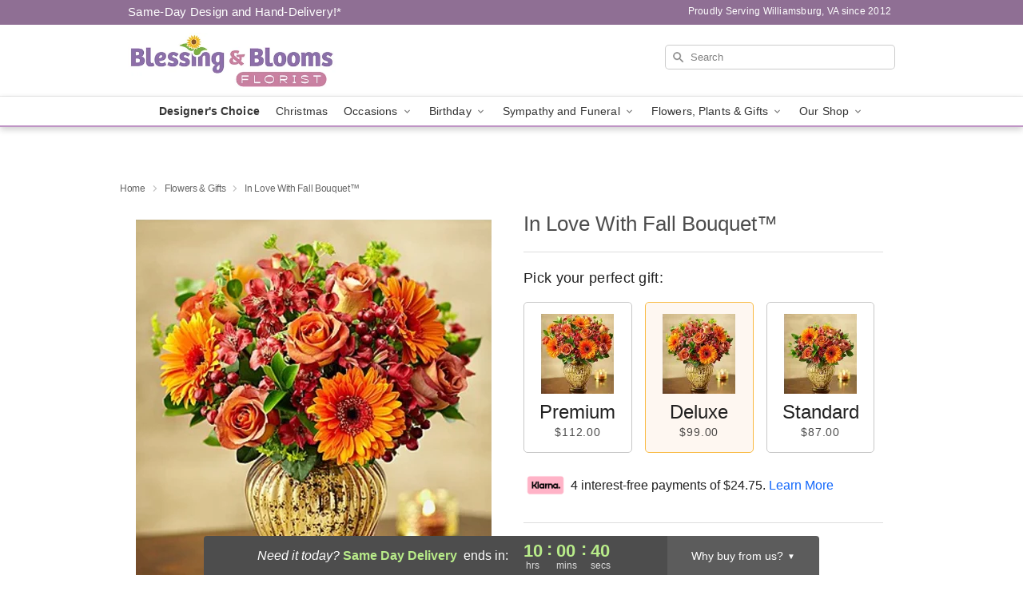

--- FILE ---
content_type: text/html; charset=UTF-8
request_url: https://www.wmbgflorist.com/flowers/in-love-with-fall-bouquet
body_size: 23490
content:
<!DOCTYPE html>
<html lang="en">

<head>
  <meta charset="UTF-8">
<meta name="msvalidate.01" content="" />
<meta name="verify-v1" content="55AkfrkbcgQAbQrVU5eS9MbDpk9I6me_6aFIqBkSI98" />
<meta name="google-site-verification" content="55AkfrkbcgQAbQrVU5eS9MbDpk9I6me_6aFIqBkSI98" />
<meta name="y_key" content="" />
<meta http-equiv="X-UA-Compatible" content="IE=edge" />
<meta http-equiv="Cache-Control" content="max-age=86400" />
<meta name="description" content="Order In Love With Fall Bouquet&trade; for delivery in Williamsburg. Same day delivery available from Blessing and Blooms Florist." />
<meta id="viewport" name="viewport" content="width=device-width, initial-scale=1">
<meta http-equiv="Content-Language" content="en-us" />  <link rel="preconnect" href="https://www.lovingly.com/" crossorigin> <link rel="dns-prefetch" href="https://www.lovingly.com/"><link rel="preconnect" href="https://res.cloudinary.com/" crossorigin> <link rel="dns-prefetch" href="https://res.cloudinary.com/"><link rel="preconnect" href="https://www.google.com/" crossorigin> <link rel="dns-prefetch" href="https://www.google.com/"><link rel="preconnect" href="https://fonts.gstatic.com/" crossorigin> <link rel="dns-prefetch" href="https://fonts.gstatic.com/"><link rel="preconnect" href="https://maps.google.com/" crossorigin> <link rel="dns-prefetch" href="https://maps.google.com/"><link rel="preconnect" href="https://ajax.googleapis.com/" crossorigin> <link rel="dns-prefetch" href="https://ajax.googleapis.com/"><link rel="preconnect" href="https://fonts.gstatic.com/" crossorigin> <link rel="dns-prefetch" href="https://fonts.gstatic.com/">
  
  <meta property="og:url" content="https://www.wmbgflorist.com/flowers/in-love-with-fall-bouquet" />
<meta property="og:type" content="website" />
<meta property="og:title" content="Send In Love With Fall Bouquet&amp;trade; in Williamsburg, VA - Blessing and Blooms Florist" />
<meta property="og:description" content="Order In Love With Fall Bouquet&trade; for delivery in Williamsburg. Same day delivery available from Blessing and Blooms Florist." />
 
<meta property="og:image" content="http://res.cloudinary.com/ufn/image/upload/c_pad,f_auto,h_154,w_154/uoy0la0opuqizjiraxcd.jpg" />

<meta property="og:image:secure_url" content="https://res.cloudinary.com/ufn/image/upload/c_pad,f_auto,h_154,w_154/uoy0la0opuqizjiraxcd.jpg" />


<!-- Twitter cards -->

<meta name="twitter:card" content="summary_large_image">
<meta name="twitter:site" content="https://www.wmbgflorist.com/flowers/in-love-with-fall-bouquet">
<meta name="twitter:creator" content="">
<meta name="twitter:title" content="Send In Love With Fall Bouquet&trade; in Williamsburg, VA - Blessing and Blooms Florist">
<meta name="twitter:description" content="Order In Love With Fall Bouquet&trade; for delivery in Williamsburg. Same day delivery available from Blessing and Blooms Florist.">
<meta name="twitter:image" content="https://res.cloudinary.com/ufn/image/upload/c_pad,f_auto,h_154,w_154/uoy0la0opuqizjiraxcd.jpg">
  
    <link rel="canonical" href="https://www.wmbgflorist.com/flowers/in-love-with-fall-bouquet" />

  <!-- secure Fav and touch icons -->
<link rel="apple-touch-icon" sizes="57x57" href="https://res.cloudinary.com/ufn/image/upload/c_pad,h_57,w_57,fl_progressive,f_auto,q_auto/v1654277644/lovingly-logos/lovingly-favicon.ico">
<link rel="apple-touch-icon" sizes="114x114" href="https://res.cloudinary.com/ufn/image/upload/c_pad,h_114,w_114,fl_progressive,f_auto,q_auto/v1654277644/lovingly-logos/lovingly-favicon.ico">
<link rel="apple-touch-icon" sizes="72x72" href="https://res.cloudinary.com/ufn/image/upload/c_pad,h_72,w_72,fl_progressive,f_auto,q_auto/v1654277644/lovingly-logos/lovingly-favicon.ico">
<link rel="apple-touch-icon-precomposed" href="https://res.cloudinary.com/ufn/image/upload/c_pad,h_57,w_57,fl_progressive,f_auto,q_auto/v1654277644/lovingly-logos/lovingly-favicon.ico">
<link rel="shortcut icon" href="https://res.cloudinary.com/ufn/image/upload/c_scale,h_15,w_15,fl_progressive,f_auto,q_auto/v1654277644/lovingly-logos/lovingly-favicon.ico">

  <title>
    Send In Love With Fall Bouquet&trade; in Williamsburg, VA - Blessing and Blooms Florist  </title>

    <script>
  window.storeCurrency = 'USD';
  </script>

    

<script>


var jsdata = {"gtm_code":"GTM-PTBBP8FF","site_identifier":"www.wmbgflorist.com","site_ga4_id":"G-CRJJZR6Z3Z"};

// Initialize the data layer with site identifier and optional GA4/AdWords IDs
window.dataLayer = window.dataLayer || [];
var dataLayerInit = {
  'site_identifier': jsdata.site_identifier
};

// Add GA4 ID if available
if (jsdata.site_ga4_id) {
  dataLayerInit['site_ga4_id'] = jsdata.site_ga4_id;
}

// Add AdWords conversion ID if available
if (jsdata.site_adwords_id) {
  dataLayerInit['site_adwords_id'] = jsdata.site_adwords_id;
}

window.dataLayer.push(dataLayerInit);

// Google Tag Manager
(function(w,d,s,l,i){w[l]=w[l]||[];w[l].push({'gtm.start':
new Date().getTime(),event:'gtm.js'});var f=d.getElementsByTagName(s)[0],
j=d.createElement(s),dl=l!='dataLayer'?'&l='+l:'';j.async=true;j.src=
'https://gtm.lovingly.com/gtm.js?id='+i+dl;f.parentNode.insertBefore(j,f);
})(window,document,'script','dataLayer',jsdata.gtm_code);
// End Google Tag Manager

</script>
  <link rel='stylesheet' href='/css/theme/gambit/gambit_single-product.css?v=1765395947'></link><link rel='preload' href='/css/theme/gambit/gambit_master.css?v=1765395947' as='style' onload='this.onload=null;this.rel="stylesheet"'></link><link rel='preload' href='/css/theme/gambit/gambit_skin_white_lavender.css?v=1765395947' as='style' onload='this.onload=null;this.rel="stylesheet"'></link>
  
    <script type="application/ld+json">
{
    "@context": "https://schema.org",
    "@type": "Florist",
    "@id": "https://www.wmbgflorist.com#business",
    "name": "Blessing and Blooms Florist",
    "url": "https://www.wmbgflorist.com",
    "legalName": "BLESSING AND BLOOMS FLORIST LLC",
    "description": "Order In Love With Fall Bouquet\u2122 for delivery in Williamsburg. Same day delivery available from Blessing and Blooms Florist.",
    "logo": "https://res.cloudinary.com/ufn/image/upload/f_auto,q_auto,fl_progressive,w_460,h_124/v1707425665/1707425665505_10.png",
    "image": [
        "https://res.cloudinary.com/ufn/image/upload/v1487123135/thor_splash/spring/Spring_Mobile.jpg"
    ],
    "priceRange": "$$",
    "telephone": "+17575288756",
    "email": "wecare@wmbgflorist.com",
    "currenciesAccepted": "USD",
    "acceptedPaymentMethod": [
        "Cash",
        "CreditCard"
    ],
    "foundingDate": "2012",
    "address": {
        "@type": "PostalAddress",
        "streetAddress": "1430 High St",
        "addressLocality": "Williamsburg",
        "addressRegion": "VA",
        "postalCode": "23185",
        "addressCountry": "US"
    },
    "geo": {
        "@type": "GeoCoordinates",
        "latitude": 37.2885946,
        "longitude": -76.7225141
    },
    "hasMap": "https://www.google.com/maps/dir/?api=1\u0026destination=37.28859460,-76.72251410\u0026travelmode=driving",
    "openingHours": [
        "Mo 10:00:00-17:00:00",
        "Tu 10:00:00-17:00:00",
        "We 10:00:00-17:00:00",
        "Th 10:00:00-17:00:00",
        "Fr 10:00:00-17:00:00",
        "Sa 10:00:00-14:00:00"
    ],
    "sameAs": [
        "https://www.google.com/maps?cid=14687664773645584415\u0026_ga=2.103139331.2020303766.1539181367-2106337347.1535485067",
        "https://www.facebook.com/blessingandbloomsflorist/"
    ],
    "contactPoint": {
        "@type": "ContactPoint",
        "contactType": "customer service",
        "telephone": "+17575288756",
        "email": "wecare@wmbgflorist.com",
        "areaServed": "Williamsburg VA",
        "availableLanguage": [
            "English"
        ]
    },
    "areaServed": {
        "@type": "AdministrativeArea",
        "name": "Williamsburg, VA"
    },
    "makesOffer": [
        {
            "@type": "Offer",
            "name": "Designer\u0027s Choice Bouquet",
            "price": "49.99",
            "priceCurrency": "USD",
            "availability": "https://schema.org/InStock",
            "url": "https://www.wmbgflorist.com/flowers/designers-choice-bouquet"
        },
        {
            "@type": "Offer",
            "name": "Same-Day Flower Delivery Service",
            "price": "15.00",
            "priceCurrency": "USD",
            "availability": "https://schema.org/InStock",
            "url": "https://www.wmbgflorist.com/delivery-policy"
        }
    ]
}
</script>

  
</head>

<body class="body
             white-skin">
    
<!-- Google Tag Manager (noscript) -->
<noscript><iframe src="https://gtm.lovingly.com/ns.html?id=GTM-PTBBP8FF"
height="0" width="0" style="display:none;visibility:hidden"></iframe></noscript>
<!-- End Google Tag Manager (noscript) -->

  <a class="main-content-link" href="#maincontent">Skip to main content</a>

  <div id="covidModal" role="dialog" aria-label="Covid-19 Modal" class="reveal-modal animated medium covid-modal" data-reveal>

  <p>For our<strong> freshest, most beautiful blooms, please shop our <a href="/flowers/designers-choice-bouquet" title="Designer's Choice">Florist’s Choice</a> options,</strong> as we may be experiencing
      delays in receiving shipments of certain flower types.
  </p>

  <p>Please note that for all other orders, we may need to replace stems so we can deliver the freshest bouquet possible, and we may have to use a different vase.</p>

  <p>We promise to always deliver a  <strong>fresh, beautiful, and completely one-of-a-kind gift</strong> of the same or greater value as what you selected.<p>

  <p>Deliveries may also be impacted by COVID-19 restrictions. Rest assured that we are taking all recommended precautions to ensure customer satisfaction and safety.
    <br>
    <br>
    Delivery impacts may include:</p>
  <ul>
    <li>Restricted deliveries to hospitals or nursing homes </li>
    <li>Restricted deliveries to office buildings </li>
    <li>Restricted access to certain regional areas</li>
  </ul>

  <p>In addition, we may be using “no contact” delivery procedures. After confirming that the
    recipient is available to accept, their gift will be left at the door and the delivery driver will step back a
    safe distance to ensure they receive their gift.</p>

  <p>Please see our <a href="/about-us" aria-label="About Us">About Us</a> page for more details. We appreciate
        your understanding and support!</p>

  <a class="close-reveal-modal" aria-label="Close Covid-19 modal" tabindex="0" role="button">&#215;</a>

</div>

<div id="deliveryLaterModal" role="dialog" aria-label="Delivery Later Modal" aria-modal="true" class="reveal-modal animated medium covid-modal delivery-later-modal" data-reveal>

  <img class="delivery-later-modal__logo b-lazy" src="[data-uri]" data-src="https://res.cloudinary.com/ufn/image/upload/v1586371085/gift-now-logo_xqjmjz.svg" alt="Gift Now, Deliver Later logo">

  <div id="delivery-later-title" class="delivery-later-modal-title">Gift Now, Deliver Later</div>

  <p class="delivery-later-modal-subtitle">With <strong>Gift Now, Deliver Later</strong>, you'll send smiles twice! Here's how:</p>
  <img class="delivery-later-modal__small-image b-lazy" src="[data-uri]" data-src="https://res.cloudinary.com/ufn/image/upload/v1675263741/gift-card_yjh09i.svg" alt="Gift Card Logo">
  <p class="delivery-later-modal__instructions-copy">SMILE 1
  </p>
  <p>When you complete your purchase, your lucky recipient will instantly receive a surprise email that includes your card message and a picture of the flowers you chose.</p>
  <img class="delivery-later-modal__small-image b-lazy" src="[data-uri]" data-src="https://res.cloudinary.com/ufn/image/upload/v1675263852/Flowers_gsren6.svg" alt="Flowers logo">
  <p class="delivery-later-modal__instructions-copy">SMILE 2</p>

  <p>As soon as possible (usually within two weeks), we'll contact your recipient to schedule delivery of their gorgeous floral gift. Trust us, it'll be worth the wait! </p>

  <a class="close-reveal-modal" aria-label="Close Gift Now, Deliver Later modal" tabindex="0" role="button">&#215;</a>

</div>

<div id="alcoholModal" role="dialog" aria-label="Alcohol Modal" aria-modal="true" class="reveal-modal animated medium covid-modal" data-reveal>

  <p id="alcohol-modal-title"><strong>Wine for every occasion</strong></p>

  <p>We offer a wide-selection of premium wines to perfectly pair with your floral gift.</p>

  <p>Ordering a bottle (or two!) from our site is easy. Just make sure that:</p>
  <ul>
    <li>You're 21 or older</li>
    <li>The person picking up or receiving the delivery is 21 or older</li>
  </ul>

  <a class="close-reveal-modal" aria-label="Close alcohol modal" tabindex="0" role="button">&#215;</a>

</div>      <!-- Hidden trigger link for the modal -->
    <a href="#" data-reveal-id="coupon-modal" style="display: none;">Open Coupon Details</a>

    <div id="coupon-modal" class="reveal-modal animated small" data-reveal role="dialog" aria-label="coupon-modal-title" aria-modal="true">
        <div class="coupon-modal-content">
            <div class="coupon-modal-close">
                <div class="close-icon">
                    <a class="close-reveal-modal" aria-label="Close modal" tabindex="0" role="button">&#215;</a>
                </div>
            </div>
            <div class="coupon-modal-text">
                <p id="coupon-modal-title" class="banner-modal-content"></p>
            </div>
        </div>
    </div>

    <script>
        window.couponData = [];
    </script>

 
  
  
    <header id="stickyHeader">
            <div class="header__top-banner theme__background-color--dark">
        <div class="row">

          <div class="sticky__content">

            <!-- Sticky content -->
            <div class="sticky__store-name">
              <a class="JSVAR__lovingly-exclusive-override-slug" href="/" title="Blessing and Blooms Florist - Williamsburg Flower Delivery" notranslate>
                Blessing and Blooms Florist              </a>
            </div>
            <div class="sticky__assurance">100% Florist-Designed and Hand-Delivered!</div>

          </div>

          <div class="header__text-container">
            <!-- Non-sticky content -->
            <div class="header__established">
              <a class="JSVAR__lovingly-exclusive-override-slug" href="/delivery-policy#:~:text=Same%20Day%20Delivery,-%3A" aria-label="Delivery Policy" title="Same-Day Design and Hand-Delivery!" target="_blank">
                Same-Day Design and Hand-Delivery!*
              </a>
            </div>

            <div class="header__phone-address">
                              <span id="proudly_serving" style="margin-right: 5px;"> 
                  Proudly Serving Williamsburg, VA                  since 2012                </span>
                          </div>
          </div>

        </div>

      </div>

      <div class="header__solid-skin-container">

        <div class="row header__container">

          <div class="header">

            <!-- Left column -->
<div class="hide-for-small header__logo-container ieLogoContainer">

  <div>

    <a href="/" aria-label="Blessing and Blooms Florist" class="JSVAR__lovingly-exclusive-override-slug header__logo-image-container header__logo-text" id="fittext1" title="Blessing and Blooms Florist - Williamsburg Flower Delivery">

      <figure><img loading="eager" alt="Flower delivery in Williamsburg VA image" src="https://res.cloudinary.com/ufn/image/upload/c_pad,f_auto,q_auto,fl_progressive/1707425665505_10" /><figcaption>Blessing and Blooms Florist - Flower Delivery in Williamsburg, VA</figcaption></figure>
    </a>
  </div>

</div>
            <!-- Center column -->
<div class="hide-for-small free-delivery__container ">

  
    &nbsp;
  
</div>

            <!-- Right column -->
            <div class="hide-for-small header__right-column logo_vert_align header__no-free-delivery">

              <!-- Search Bar -->
<div class="search__container ">
  
  <form action="/categories/searchProds" role="search" class="search-form" id="search-form-desktop" method="get" accept-charset="utf-8">
  <input name="sr" class="search-field search-input left" aria-label="Search" placeholder="Search" id="search-input-gambit-desktop" type="text"/>
  <input type="hidden" name="s_en" id="search-endesktop"/>
  <input class="hide" aria-hidden="1" type="submit" value="Submit Search Form"/>
  <label class="placeholder-label" id="search-placeholder-fallback-desktop">Search</label>

</form>
</div><!--/search__container-->

            </div>

          </div>

        </div>

      </div>

      <!-- NAVIGATION -->
      
<section class="mobile-navigation-bar" id="mobile-navigation-bar">
  <div class="mobile-navigation-bar__toggle hide-mobile-nav">
    <div id="toggle-nav" class="hamburger hamburger--squeeze js-hamburger">
      <div class="hamburger-box">
        <div class="hamburger-inner"></div>
      </div>
    </div>
  </div>
  <div class="mobile-navigation-bar__name hide-mobile-nav">
    <a class="JSVAR__lovingly-exclusive-override-slug" title="Blessing and Blooms Florist" href="/">
      Blessing and Blooms Florist    </a>
  </div>
  <div class="mobile-navigation-bar__right-section hide-mobile-nav">
    <button id="searchIcon" type="submit" alt="Open search input">
    <img width="19" height="19" alt="search glass icon"
        src="https://res.cloudinary.com/ufn/image/upload/w_19,h_19,f_auto,q_auto/v1472224554/storefront_assets/search.png" />
</button>
    <!-- Back button : id backNext -->
<div class="back-next-button__container" id="backNext">
    <button type="button" role="button"  class="back-next-button" id="navBackButton">
        <img height="auto" src="https://res.cloudinary.com/ufn/image/upload/v1570470309/arrow_upward-24px_gjozgt.svg"
            alt="Back arrow" />
    </button>
</div>  </div>

  <div id="mobileSearchContainer" class="search-form__container hide-mobile-nav">
    <!-- Search Bar -->
<div class="search__container ">
  
  <form action="/categories/searchProds" role="search" class="search-form" id="search-form-mobile" method="get" accept-charset="utf-8">
  <input name="sr" class="search-field search-input left" aria-label="Search" placeholder="Search" id="search-input-gambit-mobile" type="text"/>
  <input type="hidden" name="s_en" id="search-enmobile"/>
  <input class="hide" aria-hidden="1" type="submit" value="Submit Search Form"/>
  <label class="placeholder-label" id="search-placeholder-fallback-mobile">Search</label>

</form>
</div><!--/search__container-->
  </div>

  <div class="mobile-navigation__side-list hide-mobile-nav" id="mobile-nav-sidebar">
    <ul>
      <li class="sr-only">Nav Menu</li>
    </ul>
  </div>

  <div role="navigation" id="mobile-nav-content" class="mobile-navigation__main-list hide-mobile-nav">
    <ul>
      <!-- DEAL OF THE DAY -->
      <li class="mobile-navigation__list-item promoted-product-link">
        <a href="/flowers/designers-choice-bouquet" title="View Designer's Choice Product" class="mobile-navigation__deal-link JSVAR__lovingly-exclusive-override-slug" aria-label="Designer's Choice">Designer's Choice</a>      </li>

      <!-- FEATURED CATEGORY -->
                      <li class="mobile-navigation__list-item">
          <a href="/christmas" class="">Christmas</a>        </li>
      
            
      <li class="mobile-navigation__list-item mobile-navigation__has-dropdown">
        <button type="button" role="button" aria-haspopup="true" aria-expanded="false" class="mobile-navigation__dropdown-button"
          data-ul="occasions">Occasions          <svg role="presentation" class="right-carat" xmlns="http://www.w3.org/2000/svg" width="24" height="24" viewBox="0 0 24 24">
            <path data-name="Path 731" d="M8.59,16.59,13.17,12,8.59,7.41,10,6l6,6-6,6Z" fill="#000" ></path>
            <path data-name="Path 732" d="M0,0H24V24H0Z" fill="none" ></path>
          </svg>
        </button>
        <ul id="occasions">
          
<ul class="navigation__dropdown-list split-column"><li><a href="/christmas" title="Visit the Christmas category" class="">Christmas</a></li><li><a href="/hanukkah" title="Visit the Hanukkah category" class="">Hanukkah</a></li><li><a href="/autumn" title="Visit the Autumn category" class="">Autumn</a></li><li><a href="/birthday" title="Visit the Birthday category" class="">Birthday</a></li><li><a href="/sympathy-and-funeral" title="Visit the Sympathy and Funeral category" class="">Sympathy and Funeral</a></li><li><a href="/any-occasion" title="Visit the Any Occasion category" class="">Any Occasion</a></li><li><a href="/love-and-romance" title="Visit the Love and Romance category" class="">Love and Romance</a></li><li><a href="/thinking-of-you" title="Visit the Thinking of You category" class="">Thinking of You</a></li><li><a href="/im-sorry-flowers" title="Visit the I'm Sorry Flowers category" class="">I'm Sorry Flowers</a></li><li><a href="/new-baby" title="Visit the New Baby category" class="">New Baby</a></li><li><a href="/get-well" title="Visit the Get Well category" class="">Get Well</a></li><li><a href="/anniversary" title="Visit the Anniversary category" class="">Anniversary</a></li><li><a href="/just-because" title="Visit the Just Because category" class="">Just Because</a></li><li><a href="/thank-you" title="Visit the Thank You category" class="">Thank You</a></li><li><a href="/congratulations" title="Visit the Congratulations category" class="">Congratulations</a></li><li><a href="/business-gifting" title="Visit the Business Gifting category" class="">Business Gifting</a></li></ul>
        </ul>
      </li>
            
      <li class="mobile-navigation__list-item mobile-navigation__has-dropdown">
        <button type="button" role="button" aria-haspopup="true" aria-expanded="false" class="mobile-navigation__dropdown-button"
          data-ul="birthday">Birthday          <svg role="presentation" class="right-carat" xmlns="http://www.w3.org/2000/svg" width="24" height="24" viewBox="0 0 24 24">
            <path data-name="Path 731" d="M8.59,16.59,13.17,12,8.59,7.41,10,6l6,6-6,6Z" fill="#000" ></path>
            <path data-name="Path 732" d="M0,0H24V24H0Z" fill="none" ></path>
          </svg>
        </button>
        <ul id="birthday">
          
<ul class="navigation__dropdown-list "><li><a href="/birthday" title="Visit the All Birthday category" class="">All Birthday</a></li><li><a href="/birthday-for-friend" title="Visit the Birthday for Friend category" class="">Birthday for Friend</a></li><li><a href="/birthday-for-her" title="Visit the Birthday for Her category" class="">Birthday for Her</a></li><li><a href="/birthday-for-mom" title="Visit the Birthday for Mom category" class="">Birthday for Mom</a></li><li><a href="/birthday-for-colleague" title="Visit the Birthday for Colleague category" class="">Birthday for Colleague</a></li></ul>
        </ul>
      </li>
            
      <li class="mobile-navigation__list-item mobile-navigation__has-dropdown">
        <button type="button" role="button" aria-haspopup="true" aria-expanded="false" class="mobile-navigation__dropdown-button"
          data-ul="sympathy_and_funeral">Sympathy and Funeral          <svg role="presentation" class="right-carat" xmlns="http://www.w3.org/2000/svg" width="24" height="24" viewBox="0 0 24 24">
            <path data-name="Path 731" d="M8.59,16.59,13.17,12,8.59,7.41,10,6l6,6-6,6Z" fill="#000" ></path>
            <path data-name="Path 732" d="M0,0H24V24H0Z" fill="none" ></path>
          </svg>
        </button>
        <ul id="sympathy_and_funeral">
          
<ul class="navigation__dropdown-list split-column"><li><a href="/sympathy-and-funeral" title="Visit the All Sympathy and Funeral category" class="">All Sympathy and Funeral</a></li><li><a href="/loss-of-a-pet" title="Visit the Loss of a Pet category" class="">Loss of a Pet</a></li></ul>
        </ul>
      </li>
            
      <li class="mobile-navigation__list-item mobile-navigation__has-dropdown">
        <button type="button" role="button" aria-haspopup="true" aria-expanded="false" class="mobile-navigation__dropdown-button"
          data-ul="flowers__plants___gifts">Flowers, Plants & Gifts          <svg role="presentation" class="right-carat" xmlns="http://www.w3.org/2000/svg" width="24" height="24" viewBox="0 0 24 24">
            <path data-name="Path 731" d="M8.59,16.59,13.17,12,8.59,7.41,10,6l6,6-6,6Z" fill="#000" ></path>
            <path data-name="Path 732" d="M0,0H24V24H0Z" fill="none" ></path>
          </svg>
        </button>
        <ul id="flowers__plants___gifts">
          
<ul class="navigation__dropdown-list triple-column"><li class="navigation__subnav-list"><div class="navigation__dropdown-title">Flower Type</div><ul class="navigation__dropdown-list"><li><a href="/lilies" title="Visit the Lilies category" class="">Lilies</a></li><li><a href="/roses" title="Visit the Roses category" class="">Roses</a></li></ul></li><li class="navigation__subnav-list"><div class="navigation__dropdown-title">Plants</div><ul class="navigation__dropdown-list"><li><a href="/green-plants" title="Visit the Green Plants category" class="">Green Plants</a></li><li><a href="/blooming-plants" title="Visit the Blooming Plants category" class="">Blooming Plants</a></li></ul></li><li class="navigation__subnav-list"><div class="navigation__dropdown-title">Color</div><ul class="navigation__dropdown-list"><li><a href="/purple" title="Visit the Purple category" class="">Purple</a></li><li><a href="/pink" title="Visit the Pink category" class="">Pink</a></li><li><a href="/mixed" title="Visit the Mixed category" class="">Mixed</a></li><li><a href="/yellow" title="Visit the Yellow category" class="">Yellow</a></li><li><a href="/white" title="Visit the White category" class="">White</a></li><li><a href="/green" title="Visit the Green category" class="">Green</a></li><li><a href="/orange" title="Visit the Orange category" class="">Orange</a></li><li><a href="/red" title="Visit the Red category" class="">Red</a></li><li><a href="/blue" title="Visit the Blue category" class="">Blue</a></li></ul></li><li class="navigation__subnav-list"><div class="navigation__dropdown-title">Collections</div><ul class="navigation__dropdown-list"><li><a href="/gift-baskets" title="Visit the Gift Baskets category" class="">Gift Baskets</a></li><li><a href="/fruit-bouquets" title="Visit the Fruit Bouquets category" class="">Fruit Bouquets</a></li></ul></li><li class="navigation__subnav-list"><div class="navigation__dropdown-title">By Price</div><ul class="navigation__dropdown-list"><li><a href="/flowers-under-50" title="Visit the Flowers Under $50 category" class="">Flowers Under $50</a></li><li><a href="/flowers-50-to-60" title="Visit the Flowers $50 to $60 category" class="">Flowers $50 to $60</a></li><li><a href="/flowers-60-to-80" title="Visit the Flowers $60 to $80 category" class="">Flowers $60 to $80</a></li><li><a href="/flowers-over-80" title="Visit the Flowers Over $80 category" class="">Flowers Over $80</a></li></ul></li></ul>
        </ul>
      </li>
      
      <li class="mobile-navigation__list-item mobile-navigation__has-dropdown">
        <button type="button" role="button" aria-haspopup="true" aria-expanded="false" data-ul="our-shop" class="mobile-navigation__dropdown-button" title="Learn more about our shop">
          OUR SHOP
          <svg role="presentation" class="right-carat" xmlns="http://www.w3.org/2000/svg" width="24" height="24" viewBox="0 0 24 24">
            <path id="Path_731" data-name="Path 731" d="M8.59,16.59,13.17,12,8.59,7.41,10,6l6,6-6,6Z" fill="#000" />
            <path id="Path_732" data-name="Path 732" d="M0,0H24V24H0Z" fill="none" />
          </svg>
        </button>
        <ul id="our-shop">
          <li><a title="Visit Delivery Policy" href="/delivery-policy">Delivery Policy</a></li>          <li>
            <a href="/about-us">About Us</a>          </li>
          
                      <div class="navigation__dropdown-title">Flower Delivery</div>
            <ul class="navigation__dropdown-list">
              <li><a title="Flower Delivery in Williamsburg, VA" aria-label="Flower Delivery in Williamsburg, VA" href="/">Williamsburg, VA</a></li><li><a title="Flower Delivery in Lightfoot, VA" aria-label="Flower Delivery in Lightfoot, VA" href="/flower-delivery/va/lightfoot">Lightfoot, VA</a></li>            </ul>
                    
        </ul>
      </li>

    </ul>
  </div>

  <!-- Mobile View -->
<div role="timer" class="countdown-timer__mobile show-for-small hide-force" id="countdownTimerv2ContainerMobile">
      <div class="inner">

      <strong>
                <span id="deliveryDayTextMobile"></span>
      </strong>

      <div class="right-side-timer">
        <span class="small">&nbsp;Ends in:&nbsp;</span>
        <div id="countdownTimerv2Mobile" class="timer-mobile" notranslate></div>
      </div>
    </div>

    </div>
</section>
<nav role="navigation" class="navigation theme__border-color--medium"
  id="topbar">
  <ul class="navigation__main-list">

    <!-- DEAL OF THE DAY -->
    <li class="navigation__main-link no-dropdown promoted-product-link">
      <strong>
        <a href="/flowers/designers-choice-bouquet" title="View Designer's Choice Product" class="navigation__main-link-item JSVAR__lovingly-exclusive-override-slug" aria-label="Designer's Choice">Designer's Choice</a>      </strong>
    </li>

    <!-- FEATURED CATEGORY -->
                  <li class="navigation__main-link no-dropdown">
          <a href="/christmas" class="navigation__main-link-item ">Christmas</a>        </li>
    
          
      <!-- Inject Sympathy Funeral category into this place -->
                                  <!-- <li class="navigation__main-link no-dropdown"> -->
                      <!-- </li> -->
              
      <li class="navigation__main-link navigation__has-dropdown">
        <button type="button" role="button" aria-haspopup="true" aria-expanded="false" class="navigation__main-link-item">Occasions <img
            class="b-lazy carat" src=[data-uri]
            data-src="https://res.cloudinary.com/ufn/image/upload/v1571166165/down-carat_lpniwv"
            alt="Dropdown down carat" /></button>
        <div class="navigation__dropdown">
          <div class="navigation__dropdown-content">
            <div class="navigation__dropdown-list-wrapper">
              <div class="navigation__dropdown-title">Occasions</div>
              
<ul class="navigation__dropdown-list split-column"><li><a href="/christmas" title="Visit the Christmas category" class="">Christmas</a></li><li><a href="/hanukkah" title="Visit the Hanukkah category" class="">Hanukkah</a></li><li><a href="/autumn" title="Visit the Autumn category" class="">Autumn</a></li><li><a href="/birthday" title="Visit the Birthday category" class="">Birthday</a></li><li><a href="/sympathy-and-funeral" title="Visit the Sympathy and Funeral category" class="">Sympathy and Funeral</a></li><li><a href="/any-occasion" title="Visit the Any Occasion category" class="">Any Occasion</a></li><li><a href="/love-and-romance" title="Visit the Love and Romance category" class="">Love and Romance</a></li><li><a href="/thinking-of-you" title="Visit the Thinking of You category" class="">Thinking of You</a></li><li><a href="/im-sorry-flowers" title="Visit the I'm Sorry Flowers category" class="">I'm Sorry Flowers</a></li><li><a href="/new-baby" title="Visit the New Baby category" class="">New Baby</a></li><li><a href="/get-well" title="Visit the Get Well category" class="">Get Well</a></li><li><a href="/anniversary" title="Visit the Anniversary category" class="">Anniversary</a></li><li><a href="/just-because" title="Visit the Just Because category" class="">Just Because</a></li><li><a href="/thank-you" title="Visit the Thank You category" class="">Thank You</a></li><li><a href="/congratulations" title="Visit the Congratulations category" class="">Congratulations</a></li><li><a href="/business-gifting" title="Visit the Business Gifting category" class="">Business Gifting</a></li></ul>            </div>
            <div class="navigation__dropdown-divider"></div>
            <div class="navigation__dropdown-promo">
              <a href="/flowers/designers-choice-bouquet" class="navigation__dropdown-promo-link" aria-label="Designer's Choice"><img alt="Your expert designer will create a unique hand-crafted arrangement." width="304" height="140" src="https://res.cloudinary.com/ufn/image/upload/f_auto,q_auto,fl_progressive,w_304,h_140/Covid-Desktop-Nav-Banner_ynp9ab"></a>            </div>
          </div>
        </div>
      </li>
          
      <!-- Inject Sympathy Funeral category into this place -->
                                  <!-- <li class="navigation__main-link no-dropdown"> -->
                      <!-- </li> -->
              
      <li class="navigation__main-link navigation__has-dropdown">
        <button type="button" role="button" aria-haspopup="true" aria-expanded="false" class="navigation__main-link-item">Birthday <img
            class="b-lazy carat" src=[data-uri]
            data-src="https://res.cloudinary.com/ufn/image/upload/v1571166165/down-carat_lpniwv"
            alt="Dropdown down carat" /></button>
        <div class="navigation__dropdown">
          <div class="navigation__dropdown-content">
            <div class="navigation__dropdown-list-wrapper">
              <div class="navigation__dropdown-title">Birthday</div>
              
<ul class="navigation__dropdown-list split-column"><li><a href="/birthday" title="Visit the All Birthday category" class="">All Birthday</a></li><li><a href="/birthday-for-friend" title="Visit the Birthday for Friend category" class="">Birthday for Friend</a></li><li><a href="/birthday-for-her" title="Visit the Birthday for Her category" class="">Birthday for Her</a></li><li><a href="/birthday-for-mom" title="Visit the Birthday for Mom category" class="">Birthday for Mom</a></li><li><a href="/birthday-for-colleague" title="Visit the Birthday for Colleague category" class="">Birthday for Colleague</a></li></ul>            </div>
            <div class="navigation__dropdown-divider"></div>
            <div class="navigation__dropdown-promo">
              <a href="/flowers/designers-choice-bouquet" class="navigation__dropdown-promo-link" aria-label="Designer's Choice"><img alt="Your expert designer will create a unique hand-crafted arrangement." width="304" height="140" src="https://res.cloudinary.com/ufn/image/upload/f_auto,q_auto,fl_progressive,w_304,h_140/Covid-Desktop-Nav-Banner_ynp9ab"></a>            </div>
          </div>
        </div>
      </li>
          
      <!-- Inject Sympathy Funeral category into this place -->
                                  <!-- <li class="navigation__main-link no-dropdown"> -->
                      <!-- </li> -->
              
      <li class="navigation__main-link navigation__has-dropdown">
        <button type="button" role="button" aria-haspopup="true" aria-expanded="false" class="navigation__main-link-item">Sympathy and Funeral <img
            class="b-lazy carat" src=[data-uri]
            data-src="https://res.cloudinary.com/ufn/image/upload/v1571166165/down-carat_lpniwv"
            alt="Dropdown down carat" /></button>
        <div class="navigation__dropdown">
          <div class="navigation__dropdown-content">
            <div class="navigation__dropdown-list-wrapper">
              <div class="navigation__dropdown-title">Sympathy and Funeral</div>
              
<ul class="navigation__dropdown-list split-column"><li><a href="/sympathy-and-funeral" title="Visit the All Sympathy and Funeral category" class="">All Sympathy and Funeral</a></li><li><a href="/loss-of-a-pet" title="Visit the Loss of a Pet category" class="">Loss of a Pet</a></li></ul>            </div>
            <div class="navigation__dropdown-divider"></div>
            <div class="navigation__dropdown-promo">
              <a href="/flowers/designers-choice-bouquet" class="navigation__dropdown-promo-link" aria-label="Designer's Choice"><img alt="Your expert designer will create a unique hand-crafted arrangement." width="304" height="140" src="https://res.cloudinary.com/ufn/image/upload/f_auto,q_auto,fl_progressive,w_304,h_140/Covid-Desktop-Nav-Banner_ynp9ab"></a>            </div>
          </div>
        </div>
      </li>
          
      <!-- Inject Sympathy Funeral category into this place -->
                                  <!-- <li class="navigation__main-link no-dropdown"> -->
                      <!-- </li> -->
              
      <li class="navigation__main-link navigation__has-dropdown">
        <button type="button" role="button" aria-haspopup="true" aria-expanded="false" class="navigation__main-link-item">Flowers, Plants & Gifts <img
            class="b-lazy carat" src=[data-uri]
            data-src="https://res.cloudinary.com/ufn/image/upload/v1571166165/down-carat_lpniwv"
            alt="Dropdown down carat" /></button>
        <div class="navigation__dropdown">
          <div class="navigation__dropdown-content">
            <div class="navigation__dropdown-list-wrapper">
              <div class="navigation__dropdown-title"></div>
              
<ul class="navigation__dropdown-list triple-column"><li class="navigation__subnav-list"><div class="navigation__dropdown-title">Flower Type</div><ul class="navigation__dropdown-list"><li><a href="/lilies" title="Visit the Lilies category" class="">Lilies</a></li><li><a href="/roses" title="Visit the Roses category" class="">Roses</a></li></ul></li><li class="navigation__subnav-list"><div class="navigation__dropdown-title">Plants</div><ul class="navigation__dropdown-list"><li><a href="/green-plants" title="Visit the Green Plants category" class="">Green Plants</a></li><li><a href="/blooming-plants" title="Visit the Blooming Plants category" class="">Blooming Plants</a></li></ul></li><li class="navigation__subnav-list"><div class="navigation__dropdown-title">Color</div><ul class="navigation__dropdown-list"><li><a href="/purple" title="Visit the Purple category" class="">Purple</a></li><li><a href="/pink" title="Visit the Pink category" class="">Pink</a></li><li><a href="/mixed" title="Visit the Mixed category" class="">Mixed</a></li><li><a href="/yellow" title="Visit the Yellow category" class="">Yellow</a></li><li><a href="/white" title="Visit the White category" class="">White</a></li><li><a href="/green" title="Visit the Green category" class="">Green</a></li><li><a href="/orange" title="Visit the Orange category" class="">Orange</a></li><li><a href="/red" title="Visit the Red category" class="">Red</a></li><li><a href="/blue" title="Visit the Blue category" class="">Blue</a></li></ul></li><li class="navigation__subnav-list"><div class="navigation__dropdown-title">Collections</div><ul class="navigation__dropdown-list"><li><a href="/gift-baskets" title="Visit the Gift Baskets category" class="">Gift Baskets</a></li><li><a href="/fruit-bouquets" title="Visit the Fruit Bouquets category" class="">Fruit Bouquets</a></li></ul></li><li class="navigation__subnav-list"><div class="navigation__dropdown-title">By Price</div><ul class="navigation__dropdown-list"><li><a href="/flowers-under-50" title="Visit the Flowers Under $50 category" class="">Flowers Under $50</a></li><li><a href="/flowers-50-to-60" title="Visit the Flowers $50 to $60 category" class="">Flowers $50 to $60</a></li><li><a href="/flowers-60-to-80" title="Visit the Flowers $60 to $80 category" class="">Flowers $60 to $80</a></li><li><a href="/flowers-over-80" title="Visit the Flowers Over $80 category" class="">Flowers Over $80</a></li></ul></li></ul>            </div>
            <div class="navigation__dropdown-divider"></div>
            <div class="navigation__dropdown-promo">
              <a href="/flowers/designers-choice-bouquet" class="navigation__dropdown-promo-link" aria-label="Designer's Choice"><img alt="Your expert designer will create a unique hand-crafted arrangement." width="304" height="140" src="https://res.cloudinary.com/ufn/image/upload/f_auto,q_auto,fl_progressive,w_304,h_140/Covid-Desktop-Nav-Banner_ynp9ab"></a>            </div>
          </div>
        </div>
      </li>
    
    <li class="navigation__main-link navigation__has-dropdown navigation__cms-dropdown split-column">
      <button type="button" role="button" aria-haspopup="true" aria-expanded="false" class="navigation__main-link-item">Our Shop <img class="b-lazy carat"
          src=[data-uri]
          data-src="https://res.cloudinary.com/ufn/image/upload/v1571166165/down-carat_lpniwv"
          alt="Dropdown down carat" /></button>
      <div class="navigation__dropdown">
        <div class="navigation__dropdown-content geo-landing">
          <ul class="navigation__dropdown-list cms-column">
            <li>
              <a href="/about-us" title="About our shop">About Us</a>            </li>
            <li>
              <a href="/delivery-policy" aria-label="Delivery Policy">Delivery &amp; Substitution
                Policy</a>
            </li>
            <li>
              <a href="/flowers" aria-label="All Flowers & Gifts">All Flowers & Gifts</a>
            </li>
                      </ul>
                        <div class="navigation__dropdown-title geo-landing-locations">
                Flower Delivery
                <ul class="navigation__dropdown-list">
                <li><a title="Flower Delivery in Williamsburg, VA" aria-label="Flower Delivery in Williamsburg, VA" href="/">Williamsburg, VA</a></li><li><a title="Flower Delivery in Lightfoot, VA" aria-label="Flower Delivery in Lightfoot, VA" href="/flower-delivery/va/lightfoot">Lightfoot, VA</a></li>                </ul>
              </div>
            
          <div class="navigation__dropdown-divider"></div>
          <div class="navigation__dropdown-promo">
            <a href="/flowers/designers-choice-bouquet" class="navigation__dropdown-promo-link" aria-label="Designer's Choice"><img alt="Your expert designer will create a unique hand-crafted arrangement." width="304" height="140" src="https://res.cloudinary.com/ufn/image/upload/f_auto,q_auto,fl_progressive,w_304,h_140/Covid-Desktop-Nav-Banner_ynp9ab"></a>          </div>
        </div>
      </div>
    </li>

  </ul>

</nav>
    </header>
    <!-- End solid header container -->

    <!-- Desktop Version -->
<div role="timer" class="countdown-timer hide-for-small hide-force" id="countdownTimerv2ContainerDesktop">
  <div class="countdown-timer__top-container" id="toggleBlock">
    <div class="timer-container">
      <div class="inner">
        <div class="text">
          <em>
            <span id="deliveryDayPreText"></span>
          </em> 
            <strong>
                        <span id="deliveryDayTextDesktop"></span>
            </strong>&nbsp;ends in:&nbsp;
        </div>
        <div class="timer" id="countdownTimerv2Desktop">

        </div>
      </div>
    </div>
    <div class="assurance-container">
      Why buy from us?&nbsp;
      <span class="toggle-icon__close" id="toggleIconClose">&#x25b2;</span>
      <span class="toggle-icon__open" id="toggleIconOpen">&#x25bc;</span>
    </div>
  </div>
  <div class="countdown-timer__satisfaction-container" id="satisfactionBottomContainer">
    <div class="row">
      <div class="column">
        <div class="section-block">
          <div class="poa__section"><div class="poa__attention">100%</div><div class="poa__secondary">SATISFACTION <br> GUARANTEE</div></div>
        </div>
      </div>
        <div class="column">
          <div class="section-block">
            <div class="poa__section">
              <div class="poa__attention">REAL</div>
              <div class="poa__secondary">WE ARE A REAL
                <br/>LOCAL FLORIST
              </div>
            </div>
          </div>
        </div>
      <div class="column">
        <div class="section-block">
          <div class="poa__section"><div class="poa__attention">100%</div><div class="poa__secondary">FLORIST DESIGNED <br> AND HAND DELIVERED</div></div>
        </div>
      </div>
    </div>
      </div>
</div>

    <!-- Start CONTENT-->
    <main id="maincontent"
      class=" ">
      <script async>
  window.product = {"AccountProduct":{"id":"592116","account_id":"71582","product_id":"9853","seo_id":"188387","price":"87.00","deluxe_increment":"12.00","premium_increment":"25.00","deluxe_price":"99.00","premium_price":"112.00","num_sales":"1","is_virtual":false,"is_favorite":false,"is_active":true,"is_enabled_deluxe":true,"is_enabled_premium":true,"is_tax_free":false,"is_food_tax_exempt":false,"is_lovingly_fee_free":false,"created":"2015-08-25 16:24:38","last_viewed":"2018-10-02 20:35:10","modified":"2024-01-24 20:37:53","price_premium":"112.00","price_deluxe":"99.00","is_active_premium":"1","is_active_deluxe":"1","Product":{"id":"9853","product_type_id":"1","account_id":null,"arrangement_id":"8608","selection_guide_id":"2","name":"In Love With Fall Bouquet\u2122","slug":"in-love-with-fall-bouquet","description":"\u003Cp\u003EExpress all of those feelings by sending our luxurious arrangement in all the rich shades of the season. Hand designed inside a gorgeous gold vase with a striking metallic finish that captures the beauty of each bloom. This one-of-a-kind gift will leave someone smiling and feeling special\u2026 which is the greatest gift of all!\u003C\/p\u003E","meta_description":null,"care_instructions":null,"detailed_recipe":null,"page_title":"Flowers","price":"69.99","deluxe_increment":"10.00","premium_increment":"20.00","size":"13\u0022H x 15\u0022L","type":"arrangement","sku":"145604S","deluxe_sku":"145604M","premium_sku":"145604L","is_active":true,"is_always_enabled":false,"is_funeral":false,"is_addon":false,"is_21plus":"0","is_base":true,"is_splash_promo":false,"is_temp_theme_product":false,"promo_text":null,"is_freeform":false,"is_tax_free":false,"is_food_tax_exempt":false,"is_lovingly_fee_free":false,"manufacturer":null,"created":"2015-08-25 16:01:21","last_viewed":null,"modified":"2025-12-02 15:35:08","product_id":"9853","price_deluxe":"79.99","price_premium":"89.99","ProductImage":[{"id":"12185","product_id":"9853","size":"deluxe","extra_id":null,"extra_size_label":null,"extra_description":null,"cloudfront_filename":null,"ordr":null,"created":"1970-01-01 00:00:00","modified":"2015-08-25 16:01:21","filename":"uoy0la0opuqizjiraxcd.jpg"},{"id":"12186","product_id":"9853","size":"premium","extra_id":null,"extra_size_label":null,"extra_description":null,"cloudfront_filename":null,"ordr":null,"created":"1970-01-01 00:00:00","modified":"2015-08-25 16:01:21","filename":"msyhw53yvib0dawv4xy1.jpg"},{"id":"12187","product_id":"9853","size":"standard","extra_id":null,"extra_size_label":null,"extra_description":null,"cloudfront_filename":null,"ordr":null,"created":"1970-01-01 00:00:00","modified":"2015-08-25 16:01:21","filename":"bifoqbjwvezwjvcnjvna.jpg"}]}}} ;
</script>

<!-- Back Button and Breadcrumbs Section -->
<div class="back-and-breadcrumbs-section">
  <div class="back-button-container">
    <button id="back-button"
            class="back-button hide"
            data-category=""
            data-url=""
            aria-label="Back">
      <div class="back-button__icon">
        <svg xmlns="http://www.w3.org/2000/svg" width="16" height="16" viewBox="0 0 16 16" fill="none">
          <path d="M13.3334 7.33332H5.22008L8.94675 3.60666L8.00008 2.66666L2.66675 7.99999L8.00008 13.3333L8.94008 12.3933L5.22008 8.66666H13.3334V7.33332Z" fill="#005E26"/>
        </svg>
      </div>
      <span class="back-button__text" id="back-button-text">Back</span>
    </button>
  </div>
  
  <div class="breadcrumb-container">
        <div class="product-breadcrumbs-wrapper"><nav class="breadcrumbs" aria-label="Breadcrumb"><div class="breadcrumb-list"><span class="breadcrumb-item"><a href="/">Home</a></span><span class="breadcrumb-separator" aria-hidden="true"><svg xmlns="http://www.w3.org/2000/svg" width="16" height="16" viewBox="0 0 16 16" fill="none"><path d="M6.46979 4L5.52979 4.94L8.58312 8L5.52979 11.06L6.46979 12L10.4698 8L6.46979 4Z" fill="black" fill-opacity="0.24"/></svg></span><span class="breadcrumb-item"><a href="/flowers">Flowers &amp; Gifts</a></span><span class="breadcrumb-separator" aria-hidden="true"><svg xmlns="http://www.w3.org/2000/svg" width="16" height="16" viewBox="0 0 16 16" fill="none"><path d="M6.46979 4L5.52979 4.94L8.58312 8L5.52979 11.06L6.46979 12L10.4698 8L6.46979 4Z" fill="black" fill-opacity="0.24"/></svg></span><span class="breadcrumb-item breadcrumb-current" aria-current="page">In Love With Fall Bouquet™</span></div></nav></div><script type="application/ld+json">{
    "@context": "https://schema.org",
    "@type": "BreadcrumbList",
    "itemListElement": [
        {
            "@type": "ListItem",
            "position": 1,
            "name": "Home",
            "item": "https://www.wmbgflorist.com/"
        },
        {
            "@type": "ListItem",
            "position": 2,
            "name": "Flowers & Gifts",
            "item": "https://www.wmbgflorist.com/flowers"
        },
        {
            "@type": "ListItem",
            "position": 3,
            "name": "In Love With Fall Bouquet\u2122"
        }
    ]
}</script>  </div>
</div>

<section class="row storefrontWrap">
  
  <div class="row product productSectionOne mobile-reaarange-container">
    <div class="large-6 columns product__image-container product__section-one">

      
<img src="https://res.cloudinary.com/ufn/image/upload/c_pad,f_auto,fl_progressive,h_500,w_445/uoy0la0opuqizjiraxcd.jpg"flags="progressive" height="500" width="445" loading="eager" fetchpriority="high" decoding="async" alt="In Love With Fall Bouquet™ - Deluxe. An arrangement by Blessing and Blooms Florist." title="In Love With Fall Bouquet™ - Deluxe. An arrangement by Blessing and Blooms Florist." class="single-product-image deluxe_image" /><input type="hidden" id="standard_image" value='<img
  src="https://res.cloudinary.com/ufn/image/upload/c_pad,f_auto,fl_progressive,h_500,w_445/bifoqbjwvezwjvcnjvna.jpg" height="500"
  width="445" alt="In Love With Fall Bouquet™ - Standard. An arrangement by Blessing and Blooms Florist." title="In Love With Fall Bouquet™ - Standard. An arrangement by Blessing and Blooms Florist." class="single-product-image standard_image" />'><input type="hidden" id="deluxe_image" value='<img
  src="https://res.cloudinary.com/ufn/image/upload/c_pad,f_auto,fl_progressive,h_500,w_445/uoy0la0opuqizjiraxcd.jpg" height="500"
  width="445" alt="In Love With Fall Bouquet™ - Deluxe. An arrangement by Blessing and Blooms Florist." title="In Love With Fall Bouquet™ - Deluxe. An arrangement by Blessing and Blooms Florist." class="single-product-image deluxe_image" />'><input type="hidden" id="premium_image" value='<img
  src="https://res.cloudinary.com/ufn/image/upload/c_pad,f_auto,fl_progressive,h_500,w_445/msyhw53yvib0dawv4xy1.jpg" height="500"
  width="445" alt="In Love With Fall Bouquet™ - Premium. An arrangement by Blessing and Blooms Florist." title="In Love With Fall Bouquet™ - Premium. An arrangement by Blessing and Blooms Florist." class="single-product-image premium_image" />'>
      
      
      <!-- fall back in case mobile headers not set -->
      
      <div class="large-6 columns product__section-three">

        <h2 id="optimizelyTextSwitchTitleTwo">Description</h2>
        <hr class="subheading-separator">

        <div>
  <div class="description">
    <p>
      <p>Express all of those feelings by sending our luxurious arrangement in all the rich shades of the season. Hand designed inside a gorgeous gold vase with a striking metallic finish that captures the beauty of each bloom. This one-of-a-kind gift will leave someone smiling and feeling special… which is the greatest gift of all!</p>    </p>
        <p>
      Product ID      <span id="prodViewId">
        145604M        </span>
      </p>
        <p class="description">
      <strong>13"H x 15"L</strong>
    </p>
      </div>
</div>
      </div>
    </div>



    <div class="large-6 columns shadow product__section-two">

            
       <!-- fall back in case mobile headers not set -->
              <h1 class="product__title desktop__title" id="optimizelyTextSwitchTitle" notranslate>
          In Love With Fall Bouquet™</h1>
      
      <hr class="product__title-separator">

      <form class="mobile-form-flip" id="placeOrder" name="placeOrderFrm" action="https://cart.lovingly.com/orders/multistep"
        method="get">
        
        <div class="mobile-flip-container">
          <div class="grid-pricepicker">
            <p class="product__options-title">
              Pick your perfect gift:            </p>
            
            <fieldset>
              <legend class="hide">
                Choose arrangement size/price              </legend>
              <ul id="pricepicker" class="pricepicker">
                        <li class="select_size" tabindex="0"  id="premium_option" data-imageclass="premium_image" data-message="Create a lasting memory with the most impressive display." data-sku="145604L">
            <label class="hide" for="s">
                                $112.00                <input type="radio" aria-label="price_premium" value="premium" class="hide" name="s" />
            </label>
            <div class="option_price_left">
                                    <img src="https://res.cloudinary.com/ufn/image/upload/c_pad,f_auto,fl_progressive,h_100,q_auto,w_100/msyhw53yvib0dawv4xy1.jpg" alt="In Love With Fall Bouquet™ - Premium. An arrangement by Blessing and Blooms Florist." title="In Love With Fall Bouquet™ - Premium. An arrangement by Blessing and Blooms Florist." flags="progressive" height="100" width="100" quality="auto" oncontextmenu="return false;">                    
                                <span class="option_name" notranslate>premium</span>
                <span class="option_price" notranslate>$112.00</span>
            </div>
            </li>
                                <li class="select_size" tabindex="0"  id="deluxe_option" data-imageclass="deluxe_image" data-message="Make it extra special with a perfectly crafted design." data-sku="145604M">
            <label class="hide" for="s">
                                $99.00                <input type="radio" aria-label="price_deluxe" value="deluxe" class="hide" name="s" />
            </label>
            <div class="option_price_left">
                                    <img src="https://res.cloudinary.com/ufn/image/upload/c_pad,f_auto,fl_progressive,h_100,q_auto,w_100/uoy0la0opuqizjiraxcd.jpg" alt="In Love With Fall Bouquet™ - Deluxe. An arrangement by Blessing and Blooms Florist." title="In Love With Fall Bouquet™ - Deluxe. An arrangement by Blessing and Blooms Florist." flags="progressive" height="100" width="100" quality="auto" oncontextmenu="return false;">                    
                                <span class="option_name" notranslate>deluxe</span>
                <span class="option_price" notranslate>$99.00</span>
            </div>
            </li>
                                <li class="select_size" tabindex="0"  id="standard_option" data-imageclass="standard_image" data-message="Show you care with a lovely arrangement." data-sku="145604S">
            <label class="hide" for="s">
                                $87.00                <input type="radio" aria-label="price_standard" value="standard" class="hide" name="s" />
            </label>
            <div class="option_price_left">
                                    <img src="https://res.cloudinary.com/ufn/image/upload/c_pad,f_auto,fl_progressive,h_100,q_auto,w_100/bifoqbjwvezwjvcnjvna.jpg" alt="In Love With Fall Bouquet™ - Standard. An arrangement by Blessing and Blooms Florist." title="In Love With Fall Bouquet™ - Standard. An arrangement by Blessing and Blooms Florist." flags="progressive" height="100" width="100" quality="auto" oncontextmenu="return false;">                    
                                <span class="option_name" >standard</span>
                <span class="option_price" notranslate>$87.00</span>
            </div>
            </li>
            </ul>

  <!-- = $this->AccountService->isKlarnaActive($store_id); -->

    <p class="clear product__additional-info show-for-small" id="priceDescription">
        We'll add additional coordinating items to your order, or upgrade the size.
    </p>

    <div class="klarna-installments-container" id="klarnaInstallments"> 
        <img src="https://res.cloudinary.com/ufn/image/upload/v1706284720/klarna-pink_dcmgcg.png" alt="Accepted payment method: Klarna" class="klarna-pay-pink-logo">
        <!-- Display the calculated installment price -->
        4 interest-free payments of <span class="klarna-installment-price"></span>.
        <a class="klarna-learn-more-link" aria-label="Learn More" href="https://www.klarna.com/us/pay-with-klarna/" target="_blank">Learn More</a>
    </div>

            </fieldset>


          </div>

          <hr class="separator">

          <div class="grid-datepicker">
            <div class="product__datepicker-container">
              
              <p class="product__options-title no-margin-bottom clear">
                When do you need it?
              </p>

              <div class="product__datepicker-container">
                <div class="product__datepicker-tabs-container hide">
                  <div class="product__datepicker-tab product__datepicker-tab--left active" tabindex="0" id="deliveryTab" data-ordertype="delivery">
                  <img class="product__datepicker-tab__otype-image" src="https://res.cloudinary.com/ufn/image/upload/v1677254725/storefront_assets/delivery.png" alt="Delivery Truck Image"/>
                    Delivery
                  </div>
                  <div class="product__datepicker-tab product__datepicker-tab--right hide" tabindex="0" id="pickupTab" data-ordertype="pickup">
                    <img class="product__datepicker-tab__otype-image" src="https://res.cloudinary.com/ufn/image/upload/v1677254725/storefront_assets/pickup.png" alt="Storefront Image"/>
                    Pick Up
                  </div>
                </div>
                                <div id="delivery_dates_container" class="active no-free-delivery">
                  <div id="delivery_datepicker" class="date-links__container">

  <input class="datepicker-for-large" id="delivery_datepicker_input" type="hidden"
    placeholder="delivery_datepicker_input" required size="10"
    >

  <!-- <div id="datepicker"></div> -->

</div>                                  </div>
                <div id="pickup_dates_container" class="product__datepicker-days-container hide">
                  <div id="pickup_datepicker" class="date-links__container">

  <input class="datepicker-for-large" id="pickup_datepicker_input" type="hidden"
    placeholder="pickup_datepicker_input" required size="10"
    >

  <!-- <div id="datepicker"></div> -->

</div>                                  </div>

                                                <div class="product__datepicker-free-delivery need-it-today hide">
                  Need it today? <a>In-store pick up is available!</a>
                </div>
                                                <div class="product__datepicker-delivery-cutoff" id="deliveryCutoffCopy">
                  <em>Order in the next <span id="date-picker-delivery-countdown"></span> for same-day delivery.</em>
                </div>
                
                                <div class="product__datepicker-pickup-cutoff hide" id="pickupCutoffCopy">
                  <em>Order in the next <span id="date-picker-pickup-countdown"></span> for same-day pick up.</em>
                </div>
                
              </div>
                          </div>
          </div>
        </div>

        <div class="product__button-safe-container">
          <div class="product__order-button-container" id="sticky product-order-button">
            
                                    <button class="orderNow hide-for-print product__order-button" title="Order Now">
              <span class="start-order">Start Order</span>
              <!-- desktop, sympathy excluded -->
              <span class="select-gift">Start Order</span>
            </button>
            
          </div>

          <div id="safe-cart-normal" class="safe-cart__container">
    <div class="safe-cart__title"><hr><span>Guaranteed SAFE Checkout</span></div>
            <img class="b-lazy desktop-image" alt="Accepted payment methods: Visa, Mastercard, Amex, Discover, Apple Pay, Google Pay, and Klarna" src="[data-uri]" data-src="https://res.cloudinary.com/ufn/image/upload/v1706382744/shop_accepted_payments_b0gsv5.svg" width="230" style="max-height: 40px" height="auto">
        <img class="b-lazy mobile-image" alt="Accepted payment methods: Visa, Mastercard, Amex, Discover, Apple Pay, Google Pay, and Klarna" src="[data-uri]" data-src="https://res.cloudinary.com/ufn/image/upload/v1713210774/Group_14579_1_ubhhcs.svg" style="max-height: 40px" height="auto">
    
    </div>
        </div>

        <hr class="separator safe-cart__separator hide-for-small">

        <section data-reveal-id="productAssuranceModal" class="poa show-for-small productAssuranceModal">
    <div class="poa__header-container">
        <h2 class="poa__title">
            Why Trust Blessing and Blooms Florist?
        </h2>
    </div>
    <div class="poa__container">
        <div class="poa__section" style="flex-direction: column; align-items: center;">
            <div class="poa__attention" style="max-width: none; margin-bottom: 4px; padding-left: 0; text-align: center; display: flex; align-items: center; gap: 4px;">
                4.4<svg xmlns="http://www.w3.org/2000/svg" width="24" height="24" viewBox="0 0 24 24" fill="none" style="display: inline-block; vertical-align: middle;"><g clip-path="url(#clip0_6678_9696)"><path d="M14.43 10L12.96 5.16001C12.67 4.21001 11.33 4.21001 11.05 5.16001L9.56996 10H5.11996C4.14996 10 3.74996 11.25 4.53996 11.81L8.17996 14.41L6.74996 19.02C6.45996 19.95 7.53996 20.7 8.30996 20.11L12 17.31L15.69 20.12C16.46 20.71 17.54 19.96 17.25 19.03L15.82 14.42L19.46 11.82C20.25 11.25 19.85 10.01 18.88 10.01H14.43V10Z" fill="black" fill-opacity="0.7"/></g><defs><clipPath id="clip0_6678_9696"><rect width="24" height="24" fill="white"/></clipPath></defs></svg>            </div>
            <div class="poa__secondary" style="padding-left: 0; padding-top: 0; text-align: center;">Rating from 1,820 Happy Customers</div>
        </div>
        <div class="poa__section" style="flex-direction: column; align-items: center;">
            <div class="poa__attention" style="max-width: none; margin-bottom: 4px; padding-left: 0; text-align: center;">FAST</div>
            <div class="poa__secondary" style="padding-left: 0; padding-top: 0; text-align: center;">Same-day delivery in Williamsburg since 2012</div>
        </div>
        <div class="poa__section" style="flex-direction: column; align-items: center;">
            <div class="poa__attention" style="max-width: none; margin-bottom: 4px; padding-left: 0; text-align: center;">100%</div>
            <div class="poa__secondary" style="padding-left: 0; padding-top: 0; text-align: center;">Florist-Designed and Hand-Delivered</div>
        </div>
    </div>
</section>

        <div class="assurance hide-for-print hide-for-small">
          <div class="satisfaction">
            <a href="#" data-reveal-id="productAssuranceModal">
              <span class="primary">BEST</span>
              <span class="secondary">REASONS TO<br>ORDER FROM US</span>
            </a>
          </div>

          <div class="save" id="productNoSfBannerItem">
            <a href="#" data-reveal-id="productAssuranceModal">
              <span class="primary">100%</span>
              <span class="secondary">
                FLORIST-DESIGNED
                <br>
                &amp; HAND-DELIVERED
            </a>
          </div>
        </div>


        <input type="hidden" id="product_json" value="[base64]">

<input type="hidden" required placeholder="a_id" value="592116" name="a_id">
<input type="hidden" required placeholder="d_date" value="" id="hidden_delivery_date" name="d_date">
<input type="hidden" required placeholder="p_date" value="" id="hidden_pickup_date" name="p_date">
<input type="hidden" required placeholder="o" value="anyoccasion" id="selectOccasion" name="o" >
<input type="hidden" required placeholder="_ga" value="" id="ga_tracker" name="_ga" disabled>
<input type="hidden" required placeholder="_gac" value="" id="gac_tracker" name="_gac" disabled>
<!-- Both ga trackers are enabled when used in ga-tracker.js -->
<input type="hidden" placeholder="usecode" value="" id="usecode" name="usecode" disabled>
<input type="hidden" placeholder="o_type" value="localdelivery" id="o_type" name="o_type">
<input type="hidden" placeholder="origin" value="web" id="origin" name="origin">
<input type="hidden" placeholder="test_value" value="" id="test_value" name="test_value">
<input type="hidden" placeholder="test_name" value="" id="test_name" name="test_name">
<input type="hidden" placeholder="is_gndl" value="0" id="is_gndl" name="is_gndl">
<input type="hidden" placeholder="msclkid" name="msclkid" value="">
<input type="hidden" id="store_timezone_string" value="America/New_York">
<input type="hidden" placeholder="theme" name="theme" id="theme" value="Gambit">
<input type="hidden" placeholder="last_visited_category" name="last_visited_category" id="last_visited_category" value="">
<input type="hidden" placeholder="referer" name="referer" id="referer" value="Imh0dHBzOlwvXC93d3cud21iZ2Zsb3Jpc3QuY29tXC9mbG93ZXJzXC9pbi1sb3ZlLXdpdGgtZmFsbC1ib3VxdWV0Ig--">

<!-- Size is located inside the form's size picker (name="s") -->

<!-- Sharing -->
<input type="hidden" placeholder="share_url_product" value="www.wmbgflorist.com" id="share_url_product">
<input type="hidden" placeholder="isUserLocalFrench" value="" id="isUserLocalFrench">
<input type="hidden" placeholder="shop_name_product" value="In Love With Fall Bouquet™" id="shop_name_product">
<input type="hidden" placeholder="share_text_product" value="Express all of those feelings by sending our luxurious arrangement in all the rich shades of the season. Hand designed inside a gorgeous gold vase with a striking metallic finish that captures the beauty of each bloom. This one-of-a-kind gift will leave someone smiling and feeling special… which is the greatest gift of all!" id="share_text_product">
<input type="hidden" placeholder="twittertext_product" value="Check out this #beautiful #floral arrangement: In Love With Fall Bouquet™!" id="twittertext_product">
      </form>

      
    </div>



  </div>

  <div class="row product__lower-section" id="productLowerHalf">


    <div class="large-6 columns product__section-six">

      <h2 >Top Reasons to Buy</h2>
      <hr class="subheading-separator">

      <div>
  <div class="top_reasons">
    <p class="product-assurance__title">
    <strong>100% SATISFACTION GUARANTEE</strong>
    </p>
    <p>We take pride in our work, and stand behind every arrangement we deliver. If you are not completely satisfied with your order, please contact us so that we can make it right.</p>
    
    <p class="product-assurance__title">
    <strong> WE ARE A REAL LOCAL FLORIST</strong>
    </p>
    <p>We are proud to serve our local community in joyful and in sympathetic times. You can feel confident that you will get an amazing arrangement that is supporting a real local florist!</p>
    
    <p class="product-assurance__title">
    <strong>100% FLORIST DESIGNED</strong>
    </p>
    <p>Each arrangement is hand-designed by floral artists, bringing a unique blend of creativity and emotion. Your gift is as unforgettable as the moment it celebrates!</p>
    
    <p class="product-assurance__title">
    <strong>FRESH HAND-DELIVERED WARMTH</strong>
    </p>
    <p>Our hand-delivery promise means every bloom arrives in perfect condition, ensuring your thoughtful gesture leaves a lasting impression of warmth and care. No stale dry boxes here!</p>
    
    <p class="product-assurance__title customers-title">
    <strong class="desktop">JOIN THOUSANDS OF DELIGHTED CUSTOMERS</strong>
    <strong class="mobile">THOUSANDS OF HAPPY CUSTOMERS</strong>

    </p>
    <p>Our customers and the happiness of their friends and family are our top priority! As a local shop, our reputation matters and we will personally ensure that you’re happy with your arrangement!</p>

  </div>
</div>
    </div>

    <div id="customer_feedback" class="large-6 columns product__section-four">

      <h2>What People Are Saying</h2>
      <hr class="subheading-separator">

            <div id="empty_feedback">
        
<div class="clear">

  
  <img src="https://res.cloudinary.com/ufn/image/upload/v1698246101/avatar_1_dhhnnn.svg" alt="Default Avatar" class="testimonialImage left" width="50" height="50">
  <div class="testimonialNameRating">
    <p class="testimonialName" notranslate>
      <meta content="Dale">
      Dale    </p>

    <p class="testimonialRating" role="img" aria-label="Rating: 5 out of 5">

      <meta content="1">
      <meta aria-label="score" content="5">
      <meta content="5">
              <span aria-hidden="true" role="presentation" class="star"></span>
              <span aria-hidden="true" role="presentation" class="star"></span>
              <span aria-hidden="true" role="presentation" class="star"></span>
              <span aria-hidden="true" role="presentation" class="star"></span>
              <span aria-hidden="true" role="presentation" class="star"></span>
      
    </p>

        <meta content="2024-May-22">
    
    <p class="testimonialDate">
      &nbsp;
      May 22, 2024          </p>

  </div>

    <div class="review_meta clear">
    <p class="review_meta__text">
      <span>
        <img alt="verified review logo" src="https://res.cloudinary.com/ufn/image/upload/v1698245925/verified_spx5f4.svg" width="15"> Verified Purchase
      </span>
      <span class="separator">&nbsp; &#124; &nbsp;</span>
      <meta content="Ultimate Elegance™ Long Stem Red Roses">
      <strong notranslate>
        Ultimate Elegance™ Long Stem Red Roses      </strong> 
       
        delivered to
      Williamsburg, VA          </p>
  </div>
  
  <p class="clear">
    The flowers were beautiful. My wife loved them, especially the tiny little dew drops all over the buds.  </p>

</div>

<div class="clear">

    <meta content="/flowers/fields-of-europe-in-rectangle-vase">
  
  <img src="https://res.cloudinary.com/ufn/image/upload/v1698246101/avatar_1_dhhnnn.svg" alt="Default Avatar" class="testimonialImage left" width="50" height="50">
  <div class="testimonialNameRating">
    <p class="testimonialName" notranslate>
      <meta content="Gerry">
      Gerry    </p>

    <p class="testimonialRating" role="img" aria-label="Rating: 5 out of 5">

      <meta content="1">
      <meta aria-label="score" content="5">
      <meta content="5">
              <span aria-hidden="true" role="presentation" class="star"></span>
              <span aria-hidden="true" role="presentation" class="star"></span>
              <span aria-hidden="true" role="presentation" class="star"></span>
              <span aria-hidden="true" role="presentation" class="star"></span>
              <span aria-hidden="true" role="presentation" class="star"></span>
      
    </p>

        <meta content="2023-Oct-21">
    
    <p class="testimonialDate">
      &nbsp;
      October 21, 2023          </p>

  </div>

    <div class="review_meta clear">
    <p class="review_meta__text">
      <span>
        <img alt="verified review logo" src="https://res.cloudinary.com/ufn/image/upload/v1698245925/verified_spx5f4.svg" width="15"> Verified Purchase
      </span>
      <span class="separator">&nbsp; &#124; &nbsp;</span>
      <meta content="Fields of Europe™ in Rectangle Vase">
      <strong notranslate>
        <a href="/flowers/fields-of-europe-in-rectangle-vase">Fields of Europe™ in Rectangle Vase</a>      </strong> 
       
        delivered to
      Williamsburg, VA          </p>
  </div>
  
  <p class="clear">
    Flowers were delivered on time and were so lovely! My friend sent me a picture and they were even more beautiful than I imagined.  </p>

</div>

<div class="clear">

    <meta content="/flowers/floral-devotion">
  
  <img src="https://res.cloudinary.com/ufn/image/upload/v1698246101/avatar_1_dhhnnn.svg" alt="Default Avatar" class="testimonialImage left" width="50" height="50">
  <div class="testimonialNameRating">
    <p class="testimonialName" notranslate>
      <meta content="Ann">
      Ann    </p>

    <p class="testimonialRating" role="img" aria-label="Rating: 5 out of 5">

      <meta content="1">
      <meta aria-label="score" content="5">
      <meta content="5">
              <span aria-hidden="true" role="presentation" class="star"></span>
              <span aria-hidden="true" role="presentation" class="star"></span>
              <span aria-hidden="true" role="presentation" class="star"></span>
              <span aria-hidden="true" role="presentation" class="star"></span>
              <span aria-hidden="true" role="presentation" class="star"></span>
      
    </p>

        <meta content="2023-May-15">
    
    <p class="testimonialDate">
      &nbsp;
      May 15, 2023          </p>

  </div>

    <div class="review_meta clear">
    <p class="review_meta__text">
      <span>
        <img alt="verified review logo" src="https://res.cloudinary.com/ufn/image/upload/v1698245925/verified_spx5f4.svg" width="15"> Verified Purchase
      </span>
      <span class="separator">&nbsp; &#124; &nbsp;</span>
      <meta content="Floral Devotion™">
      <strong notranslate>
        <a href="/flowers/floral-devotion">Floral Devotion™</a>      </strong> 
       
        delivered to
      Williamsburg, VA          </p>
  </div>
  
  <p class="clear">
    Great Experience! Sent flowers to my mother for Mother's Day, expecting them to show up on the day after. The shop kindly delivered them Mother's Day afternoon. Mom LOVES the flowers and from the photos she sent so do I! Thank you for the great customer service, will definitely be using this shop in the future!  </p>

</div>

<p class="review_sources">
  Reviews Sourced from
  Lovingly</p>


<input type="hidden" id="reviewsJson" name="reviewsJson" value="[base64]">

      </div>

    </div>

    <div id="empty_feedback_fallback" class="large-6 columns product__section-four product__related-container hide">

            <h2>You May Also Like</h2>
      <hr class="subheading-separator">
                  
<div class="large-4 columns text-center thumbnailContainer">
  
    <a href="/flowers/fields-of-europe-for-summer" class="product-thumb box-link product-link" data-id="1016" id="" title="View details for Fields of Europe™ for Summer" data-product-sku="191119S" data-product-name="Fields of Europe™ for Summer" data-product-price="62.00" data-product-index="1" data-list-name="Product List"><img src="https://res.cloudinary.com/ufn/image/upload/c_pad,f_auto,q_auto:eco,fl_progressive,w_241,h_270/wjhlrlgfg1qqu7z3zrhm.jpg" srcset="https://res.cloudinary.com/ufn/image/upload/c_pad,f_auto,q_auto:eco,fl_progressive,w_150,h_168/wjhlrlgfg1qqu7z3zrhm.jpg 150w, https://res.cloudinary.com/ufn/image/upload/c_pad,f_auto,q_auto:eco,fl_progressive,w_223,h_250/wjhlrlgfg1qqu7z3zrhm.jpg 223w, https://res.cloudinary.com/ufn/image/upload/c_pad,f_auto,q_auto:eco,fl_progressive,w_241,h_270/wjhlrlgfg1qqu7z3zrhm.jpg 241w, https://res.cloudinary.com/ufn/image/upload/c_pad,f_auto,q_auto:eco,fl_progressive,w_300,h_336/wjhlrlgfg1qqu7z3zrhm.jpg 300w, https://res.cloudinary.com/ufn/image/upload/c_pad,f_auto,q_auto:eco,fl_progressive,w_450,h_504/wjhlrlgfg1qqu7z3zrhm.jpg 450w, https://res.cloudinary.com/ufn/image/upload/c_pad,f_auto,q_auto:eco,fl_progressive,w_482,h_540/wjhlrlgfg1qqu7z3zrhm.jpg 482w" sizes="(max-width: 640px) 149px, (max-width: 900px) 223px, 241px" width="241" height="270" loading="lazy" decoding="async" alt="Fields of Europe™ for Summer. An arrangement by Blessing and Blooms Florist." title="Fields of Europe™ for Summer. An arrangement by Blessing and Blooms Florist." /><div class="product-info"><p ></p><h3 class="product-name-h3" notranslate>Fields of Europe™ for Summer</h3><p class="product-price">From $62.00 </p></div></a>
</div>
                  
<div class="large-4 columns text-center thumbnailContainer">
  
    <a href="/flowers/shining-love-purple" class="product-thumb box-link product-link" data-id="1054" id="" title="View details for Shining Love™ - Purple" data-product-sku="103475S" data-product-name="Shining Love™ - Purple" data-product-price="137.00" data-product-index="1" data-list-name="Product List"><img src="https://res.cloudinary.com/ufn/image/upload/c_pad,f_auto,q_auto:eco,fl_progressive,w_241,h_270/v1/cf/products/330x370_103475Lz.jpg" srcset="https://res.cloudinary.com/ufn/image/upload/c_pad,f_auto,q_auto:eco,fl_progressive,w_150,h_168/v1/cf/products/330x370_103475Lz.jpg 150w, https://res.cloudinary.com/ufn/image/upload/c_pad,f_auto,q_auto:eco,fl_progressive,w_223,h_250/v1/cf/products/330x370_103475Lz.jpg 223w, https://res.cloudinary.com/ufn/image/upload/c_pad,f_auto,q_auto:eco,fl_progressive,w_241,h_270/v1/cf/products/330x370_103475Lz.jpg 241w, https://res.cloudinary.com/ufn/image/upload/c_pad,f_auto,q_auto:eco,fl_progressive,w_300,h_336/v1/cf/products/330x370_103475Lz.jpg 300w, https://res.cloudinary.com/ufn/image/upload/c_pad,f_auto,q_auto:eco,fl_progressive,w_450,h_504/v1/cf/products/330x370_103475Lz.jpg 450w, https://res.cloudinary.com/ufn/image/upload/c_pad,f_auto,q_auto:eco,fl_progressive,w_482,h_540/v1/cf/products/330x370_103475Lz.jpg 482w" sizes="(max-width: 640px) 149px, (max-width: 900px) 223px, 241px" width="241" height="270" loading="lazy" decoding="async" alt="Shining Love™ - Purple. An arrangement by Blessing and Blooms Florist." title="Shining Love™ - Purple. An arrangement by Blessing and Blooms Florist." /><div class="product-info"><p ></p><h3 class="product-name-h3" notranslate>Shining Love™ - Purple</h3><p class="product-price">From $137.00 </p></div></a>
</div>
                  
    </div>

  </div>

    <div id="also_viewed" class="row product__section-five hide-for-print">

    <h2>You May Also Like</h2>
    <hr class="subheading-separator">
    <script async>
      window.productList = [{"name":"Fields of Europe\u2122 for Summer","id":"1016","sku":"191119S","price":"39.99","selection_guide_id":2},{"name":"Shining Love\u2122 - Purple","id":"1054","sku":"103475S","price":"99.99","selection_guide_id":2}] ;
    </script>

    <div class="product__related-container">
      
<div class="large-4 columns text-center thumbnailContainer">
  
    <a href="/flowers/fields-of-europe-for-summer" class="product-thumb box-link product-link" data-id="1016" id="" title="View details for Fields of Europe™ for Summer" data-product-sku="191119S" data-product-name="Fields of Europe™ for Summer" data-product-price="62.00" data-product-index="1" data-list-name="Product List"><img src="https://res.cloudinary.com/ufn/image/upload/c_pad,f_auto,q_auto:eco,fl_progressive,w_241,h_270/wjhlrlgfg1qqu7z3zrhm.jpg" srcset="https://res.cloudinary.com/ufn/image/upload/c_pad,f_auto,q_auto:eco,fl_progressive,w_150,h_168/wjhlrlgfg1qqu7z3zrhm.jpg 150w, https://res.cloudinary.com/ufn/image/upload/c_pad,f_auto,q_auto:eco,fl_progressive,w_223,h_250/wjhlrlgfg1qqu7z3zrhm.jpg 223w, https://res.cloudinary.com/ufn/image/upload/c_pad,f_auto,q_auto:eco,fl_progressive,w_241,h_270/wjhlrlgfg1qqu7z3zrhm.jpg 241w, https://res.cloudinary.com/ufn/image/upload/c_pad,f_auto,q_auto:eco,fl_progressive,w_300,h_336/wjhlrlgfg1qqu7z3zrhm.jpg 300w, https://res.cloudinary.com/ufn/image/upload/c_pad,f_auto,q_auto:eco,fl_progressive,w_450,h_504/wjhlrlgfg1qqu7z3zrhm.jpg 450w, https://res.cloudinary.com/ufn/image/upload/c_pad,f_auto,q_auto:eco,fl_progressive,w_482,h_540/wjhlrlgfg1qqu7z3zrhm.jpg 482w" sizes="(max-width: 640px) 149px, (max-width: 900px) 223px, 241px" width="241" height="270" loading="lazy" decoding="async" alt="Fields of Europe™ for Summer. An arrangement by Blessing and Blooms Florist." title="Fields of Europe™ for Summer. An arrangement by Blessing and Blooms Florist." /><div class="product-info"><p ></p><h3 class="product-name-h3" notranslate>Fields of Europe™ for Summer</h3><p class="product-price">From $62.00 </p></div></a>
</div>

<div class="large-4 columns text-center thumbnailContainer">
  
    <a href="/flowers/shining-love-purple" class="product-thumb box-link product-link" data-id="1054" id="" title="View details for Shining Love™ - Purple" data-product-sku="103475S" data-product-name="Shining Love™ - Purple" data-product-price="137.00" data-product-index="1" data-list-name="Product List"><img src="https://res.cloudinary.com/ufn/image/upload/c_pad,f_auto,q_auto:eco,fl_progressive,w_241,h_270/v1/cf/products/330x370_103475Lz.jpg" srcset="https://res.cloudinary.com/ufn/image/upload/c_pad,f_auto,q_auto:eco,fl_progressive,w_150,h_168/v1/cf/products/330x370_103475Lz.jpg 150w, https://res.cloudinary.com/ufn/image/upload/c_pad,f_auto,q_auto:eco,fl_progressive,w_223,h_250/v1/cf/products/330x370_103475Lz.jpg 223w, https://res.cloudinary.com/ufn/image/upload/c_pad,f_auto,q_auto:eco,fl_progressive,w_241,h_270/v1/cf/products/330x370_103475Lz.jpg 241w, https://res.cloudinary.com/ufn/image/upload/c_pad,f_auto,q_auto:eco,fl_progressive,w_300,h_336/v1/cf/products/330x370_103475Lz.jpg 300w, https://res.cloudinary.com/ufn/image/upload/c_pad,f_auto,q_auto:eco,fl_progressive,w_450,h_504/v1/cf/products/330x370_103475Lz.jpg 450w, https://res.cloudinary.com/ufn/image/upload/c_pad,f_auto,q_auto:eco,fl_progressive,w_482,h_540/v1/cf/products/330x370_103475Lz.jpg 482w" sizes="(max-width: 640px) 149px, (max-width: 900px) 223px, 241px" width="241" height="270" loading="lazy" decoding="async" alt="Shining Love™ - Purple. An arrangement by Blessing and Blooms Florist." title="Shining Love™ - Purple. An arrangement by Blessing and Blooms Florist." /><div class="product-info"><p ></p><h3 class="product-name-h3" notranslate>Shining Love™ - Purple</h3><p class="product-price">From $137.00 </p></div></a>
</div>
    </div>

  </div>
  
  <script type="application/ld+json">{"@context":"https:\/\/schema.org","@type":"Product","name":"In Love With Fall Bouquet\u2122","image":"https:\/\/cloudinary-a.akamaihd.net\/ufn\/image\/upload\/uoy0la0opuqizjiraxcd.jpg","description":"Express all of those feelings by sending our luxurious arrangement in all the rich shades of the season. Hand designed inside a gorgeous gold vase with a striking metallic finish that captures the beauty of each bloom. This one-of-a-kind gift will leave someone smiling and feeling special&hellip; which is the greatest gift of all!","url":"https:\/\/www.wmbgflorist.com\/flowers\/in-love-with-fall-bouquet","category":["Birthday","Anniversary","Thank You","Autumn","Birthday for Friend","Boss's Day","Thanksgiving","All Birthday"],"sku":"145604S","offers":{"@type":"Offer","price":"87.00","priceCurrency":"USD","availability":"https:\/\/schema.org\/InStock","priceValidUntil":"2026-01-15","shippingDetails":{"@type":"OfferShippingDetails","shippingRate":{"@type":"MonetaryAmount","value":"0","currency":"USD"},"shippingRateComment":"Shipping calculated at checkout based on delivery location","deliveryTime":{"@type":"ShippingDeliveryTime","handlingTime":{"@type":"QuantitativeValue","minValue":1,"maxValue":1,"unitCode":"d"},"transitTime":{"@type":"QuantitativeValue","minValue":1,"maxValue":2,"unitCode":"d"}}}}}</script>
</section>

<!-- GA4: Product page identifier for JavaScript tracking -->
<input type="hidden" id="is_single_product_page" value="1">

<!-- GA4: view_item event - Server-side generation -->
<script>
window.dataLayer = window.dataLayer || [];
// Clear previous ecommerce object
window.dataLayer.push({ ecommerce: null });


// Push view_item event
window.dataLayer.push({
  event: 'view_item',
  ecommerce: {
    currency: 'USD',
    value: 137,
    items: [{
      item_id: '103475S',
      item_name: 'Shining Love™ - Purple',
      price: 137,
            item_category: 'Birthday',
            quantity: 1
    }]
  }
});
</script>    </main>

    <!-- footer files -->
        <footer role="contentinfo">
  <section class="lovingly-footer-branding  ">
    <div class="row">
        <p class="partner-florist">
            <span class="partner-florist--line-one">
            Independent Williamsburg florist since 2012            </span>
        </p>
        <a href="https://lovinglyflorists.com/about-us" target="_blank" rel="noopener" title="Lovingly Florists" class="lovingly-footer-branding--logo-container-link">
            <div class="lovingly-footer-branding--powered-by-text">POWERED BY</div>
            <img src="https://res.cloudinary.com/ufn/image/upload/v1763573033/lovingly-logos/LovinglyFlorists-Logo-Registered-Primary-Dark_1.svg" alt="Lovingly Florists" width="170" height="56">
        </a>
    </div>
</section>  <div class="footer clear">

    <div class="footer--two-column">
      <!-- Left column: Store info -->
      <div class="footer--store-info">
                <address class="googleAddress" translate="no">
          <strong>Blessing and Blooms Florist</strong><br>
                    <a
            href="https://www.google.com/maps/dir/?api=1&destination=37.28859460%2C-76.72251410&travelmode=driving"
            target="_blank"
            rel="noopener"
            title="Get directions to Blessing and Blooms Florist (opens in Google Maps)"
            aria-label="Get directions to Blessing and Blooms Florist (opens in Google Maps)"
          >
            1430 High St, Williamsburg, VA 23185          </a><br>
          <a href="tel:+17575288756" aria-label="Call Blessing and Blooms Florist">(757) 528-8756</a><br>
          <a href="mailto:wecare@wmbgflorist.com" aria-label="Email Blessing and Blooms Florist">wecare@wmbgflorist.com</a>
        </address>
      </div>

      <!-- Right column: Social icons + Google Review link -->
      <div class="footer--social-review">
        <div class="footer--lv-sp">
            <nav aria-label="Social Media">
    <ul class="lv-sp">
                <li>
            <a
              class="lv-sp__link"
              title="Facebook Profile: opens a new window"
              target="_blank"
              rel="nofollow noopener"
              aria-label="Facebook Profile: opens a new window"
              href="https://www.facebook.com/blessingandbloomsflorist/"
            >
              <img width="36" height="36" class="b-lazy lv-sp__icon lv-sp__icon--facebook"
                  src="[data-uri]"
                  data-src="https://res.cloudinary.com/ufn/image/upload/v1763573189/social-icons/Facebook.svg"
                  alt="Facebook">
            </a>
          </li>
          </ul>
  </nav>
        </div>

                <div class="google-review-container">
          <span class="google-review-prompt">Love our flowers?</span>
          <a class="google-review-link" aria-label="Review Blessing and Blooms Florist on Google" href="https://www.google.com/maps?cid=14687664773645584415&_ga=2.103139331.2020303766.1539181367-2106337347.1535485067" title="Review us on Google" rel="nofollow noopener" target="_blank">
            Leave us a Google Review
          </a>
        </div>
              </div>
    </div>

    <div class="footer--copyright">
      <div id="footer-payments-accepted" class="payment">

  <img src="https://res.cloudinary.com/ufn/image/upload/v1706382744/shop_accepted_payments_b0gsv5.svg" alt="Accepted payment methods: Visa, Mastercard, Amex, Discover, Apple Pay, Google Pay, and Klarna" title="We accept Visa, Mastercard, Amex, Discover, Apple Pay, Google Pay, and Klarna."/>
</div><!-- end payment options -->

<p class="copyright clear">
  Copyrighted images herein are used with permission by Blessing and Blooms Florist.  <br> &copy;
  2025  All Rights Reserved.</p>

<nav class="bottom_links" aria-label="Links to legal copy pages">
  <ul>
    <li><a href="/legal/terms-of-service" aria-label="Terms of Service" title="Williamsburg Florist, Terms of Service">Terms of Service</a></li><li><a href="/legal/privacy-policy" aria-label="Privacy Policy" title="Williamsburg Florist, Privacy Policy">Privacy Policy</a></li><li><a href="/legal/accessibility-statement" aria-label="Accessibility Statement" title="Williamsburg Florist, Accessibility Statement">Accessibility Statement</a></li><li><a title="Visit Delivery Policy" aria-label="Delivery Policy" href="/delivery-policy">Delivery Policy</a></li>  </ul>
</nav>

<input type="hidden" id="share_url" value='www.wmbgflorist.com'>
<input type="hidden" id="shop_name" value='Blessing and Blooms Florist'>
<input type="hidden" id="share_text" value=" Looking for flowers in Williamsburg? Check out Blessing and Blooms Florist for 100% florist-designed, hand-delivered arrangements. We are a real local Florist! ">
    </div>

  </div>

  
</footer>




<script type="text/javascript">
  window.storeSettings = {
    account_id: 71582,
    theme_id: 7,
    GOOGLE_API_PUBLIC_KEY: "AIzaSyBm-AuwjTtJGlB0A4dMOizQ3R2IXwk1iTE",
    services: {
      weddings: {"created":"2018-03-06T17:10:26+00:00","customer_token":"tXWGyxCPEa5eG4SeUwxwE81fyzwvQZqC7pOQPmO7","id":27882,"is_active":1,"modified":"2023-10-19T20:38:15+00:00"} || {}
    },
    API_DOMAIN: "https://api.lovingly.com",
    delivery_type: "notfree"  };
</script>


    
    <!-- Modals -->

    
    
    <div id="free-delivery-disclaimer" class="reveal-modal animated small" role="dialog" aria-label="Free Delivery Disclaimer" data-reveal>
      <p>&#42; Free local delivery is available for local online orders only. For orders being sent outside of our local delivery zone, a delivery fee based on the recipient's address will be calculated during checkout.</p>      <a class="close-reveal-modal" tabindex="0" aria-label="Close">&#215;</a>
    </div>

    
    
<div id="productAssuranceModal" tabindex="0" role="dialog" class="reveal-modal animated medium assuranceModal" role="dialog" data-reveal>

  <div class="large-6 columns text-center modal-image-container">
      <img id="assurance_image" class="single-product-image deluxe_image b-lazy"
          src="[data-uri]"
          data-src="https://res.cloudinary.com/ufn/image/upload/c_pad,f_auto,q_auto,fl_progressive,w_449,h_400/uoy0la0opuqizjiraxcd.jpg"
          data-src-medium="https://res.cloudinary.com/ufn/image/upload/c_pad,f_auto,q_auto,fl_progressive,w_400/uoy0la0opuqizjiraxcd.jpg"
          data-src-small="https://res.cloudinary.com/ufn/image/upload/c_pad,f_auto,q_auto,fl_progressive,w_300/uoy0la0opuqizjiraxcd.jpg"
          alt="In Love With Fall Bouquet™" />  </div>

  <div class="large-6 columns">

    <h2>Top 4 Reasons to buy from
      Blessing and Blooms Florist    </h2>

    <p class="assurance-modal__heading">
      <strong>100%</strong> SATISFACTION GUARANTEE    </p>

    <p>We take pride in our work, and stand behind every arrangement we deliver. If you are not completely satisfied with your order, please contact us so that we can make it right. </p>
    
      <div id="modalNoSfGuarantee">
        <p class="assurance-modal__heading">
          WE ARE A <strong>REAL</strong> LOCAL FLORIST
        </p>
        <p>We've been Williamsburg local florist  since 2012 and we are proud to serve this community. There are a lot of "online companies" 
          that pretend to be a local florist, hurting both you and small businesses like ours. You can feel confident that you will get an amazing 
          arrangement that is supporting a real local florist!</p>
      </div>


    <p class="assurance-modal__heading">
      <strong>100%</strong> FLORIST DESIGNED, HAND DELIVERED    </p>

    <p>Buying from us means that all arrangements are designed by artists who know the floral trade. We hand-deliver every single arrangement so your recipient is sure to love their gift! No wilted, sad, flowers in a box here! Your design will be exquisitely arranged and sure to be loved!</p>

    <p class="assurance-modal__heading">
      <strong>JOIN</strong> THOUSANDS OF HAPPY CUSTOMERS    </p>

    <p>Our customers and the happiness of their friends and family are our top priority! When you buy from us, you are getting an arrangement that is sure to impress and delight! We will personally ensure that you're happy with your arrangement!</p>

  </div>

  <a class="close-reveal-modal" tabindex="0">&#215;</a>

</div>


    
    <input type="hidden" id="is_home" value="">

    <button type="button" role="button" id="back-to-top" aria-label="Back to top" class="back-to-top">
      <svg role="presentation" xmlns="http://www.w3.org/2000/svg" width="45" height="45" viewBox="0 0 45 45">
        <g transform="translate(-315 -611)">
          <rect width="45" height="45" rx="2" transform="translate(315 611)" fill="rgba(0,0,0,0.3)" />
          <g transform="translate(387.286 624) rotate(90)">
            <g transform="translate(0 41.674)">
              <path d="M18.876,48.412l.031.007H5.524L9.731,44.2a1.1,1.1,0,0,0,0-1.553l-.655-.655a1.1,1.1,0,0,0-1.546,0L.319,49.2a1.1,1.1,0,0,0,0,1.551l7.212,7.212a1.1,1.1,0,0,0,1.546,0l.655-.655a1.083,1.083,0,0,0,.319-.773,1.051,1.051,0,0,0-.319-.758l-4.255-4.24H18.891A1.133,1.133,0,0,0,20,50.419v-.926A1.112,1.112,0,0,0,18.876,48.412Z" transform="translate(0 -41.674)" fill="#fff" />
            </g>
          </g>
        </g>
      </svg>
    </button>

  
  <!--<br>HTTP_X_FORWARDED_FOR:18.118.209.43, 64.252.77.30--><!--SERVER_ADDR:1.241-->
  <input type="hidden" id="global_url" value="/products/view/in-love-with-fall-bouquet">
<input type="hidden" id="global_title" value="Send In Love With Fall Bouquet™ in Williamsburg, VA - Blessing and Blooms Florist">
	<script src="https://ajax.googleapis.com/ajax/libs/jquery/3.5.1/jquery.min.js"></script>
	<script src="/js/theme/vendor/jquery/jquery-ui.min.js"></script>
	<script src="https://code.jquery.com/jquery-migrate-1.4.1.min.js"></script>
<input type="hidden" id="is_single_product_page" value="1"><script src="/js/theme/single-product/min/single-product_core-min.js"></script><script src="/js/theme/min/theme_core-min.js"></script><script src="/js/theme/analytics/min/ga4-ecommerce-min.js" defer="defer"></script>
</body>

</html>